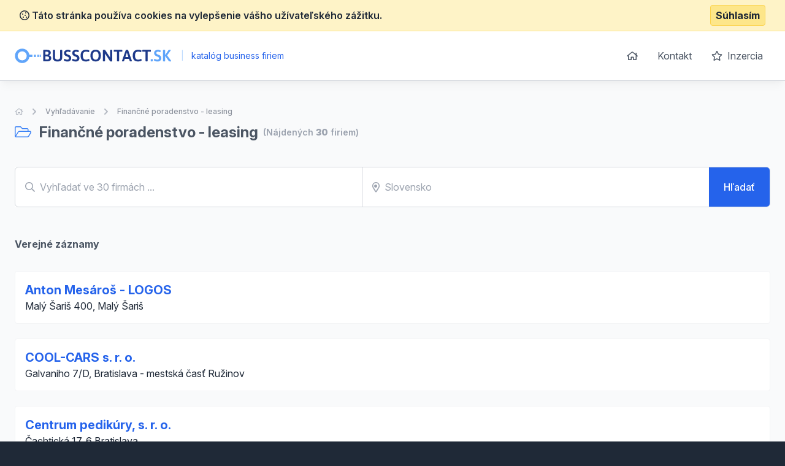

--- FILE ---
content_type: text/html; charset=UTF-8
request_url: https://www.busscontact.sk/financne-poradenstvo-leasing
body_size: 7235
content:
<!doctype html>
<html lang="sk">
<head>
    <meta charset="UTF-8">
    <meta name="viewport"
          content="width=device-width, user-scalable=no, initial-scale=1.0, maximum-scale=0.85, minimum-scale=0.85">
    <meta http-equiv="X-UA-Compatible" content="ie=edge">

    <link href="/css/app.css?id=8900ecb92d058e36eb14" rel="stylesheet">
    <link href="/css/icons.css?id=3f08f7c7f48793ad7a67" rel="stylesheet">
    <link rel="stylesheet" href="https://rsms.me/inter/inter.css">

    <meta name="robots" content="index,follow" />

        <!-- Google Analytics -->
    <script async src="https://www.googletagmanager.com/gtag/js?id=UA-25308395-2"></script>
    <script>
        window.dataLayer = window.dataLayer || [];

        function gtag() {
            dataLayer.push(arguments);
        }

        gtag('js', new Date());

        gtag('config', 'UA-25308395-2');
    </script>

    <!-- End Google Analytics -->

    <meta name="site_name" content="BussContact.sk" /><meta property="og:site_name" content="BussContact.sk" />
    <meta name="url" content="https://www.busscontact.sk/financne-poradenstvo-leasing" /><meta property="og:url" content="https://www.busscontact.sk/financne-poradenstvo-leasing" />
    <meta name="locale" content="sk" /><meta property="og:locale" content="sk" />

    <title>Finančné poradenstvo - leasing &bull; BussContact.sk</title><meta name="title" content="Finančné poradenstvo - leasing &bull; BussContact.sk" /><meta property="og:title" content="Finančné poradenstvo - leasing &bull; BussContact.sk" /><meta name="twitter:title" content="Finančné poradenstvo - leasing &bull; BussContact.sk" />
    <meta name="description" content="Katalóg firiem a živnostníkov z kategórie Finančné poradenstvo - leasing" /><meta property="og:description" content="Katalóg firiem a živnostníkov z kategórie Finančné poradenstvo - leasing" /><meta name="twitter:description" content="Katalóg firiem a živnostníkov z kategórie Finančné poradenstvo - leasing" />
</head>
<body class="antialiased text-gray-800 bg-gray-800">
<div class="js-cookie-consent cookie-consent bg-yellow-100 border-b border-yellow-200 p-2">
    <div class="container flex mx-auto justify-between items-center">
        <span class="cookie-consent__message font-semibold">
            <i class="far fa-cookie"></i>
            Táto stránka používa cookies na vylepšenie vášho užívateľského zážitku.
        </span>

        <button class="js-cookie-consent-agree cookie-consent__agree font-bold bg-yellow-200 border border-yellow-300 rounded px-2 py-1 hover:bg-black hover:border-gray-600 hover:text-yellow-50">
            Súhlasím
        </button>
    </div>
</div>

    <script>

        window.laravelCookieConsent = (function () {

            const COOKIE_VALUE = 1;
            const COOKIE_DOMAIN = 'www.busscontact.sk';

            function consentWithCookies() {
                setCookie('laravel_cookie_consent', COOKIE_VALUE, 7300);
                hideCookieDialog();
            }

            function cookieExists(name) {
                return (document.cookie.split('; ').indexOf(name + '=' + COOKIE_VALUE) !== -1);
            }

            function hideCookieDialog() {
                const dialogs = document.getElementsByClassName('js-cookie-consent');

                for (let i = 0; i < dialogs.length; ++i) {
                    dialogs[i].style.display = 'none';
                }
            }

            function setCookie(name, value, expirationInDays) {
                const date = new Date();
                date.setTime(date.getTime() + (expirationInDays * 24 * 60 * 60 * 1000));
                document.cookie = name + '=' + value
                    + ';expires=' + date.toUTCString()
                    + ';domain=' + COOKIE_DOMAIN
                    + ';path=/'
                    + ';samesite=lax';
            }

            if (cookieExists('laravel_cookie_consent')) {
                hideCookieDialog();
            }

            const buttons = document.getElementsByClassName('js-cookie-consent-agree');

            for (let i = 0; i < buttons.length; ++i) {
                buttons[i].addEventListener('click', consentWithCookies);
            }

            return {
                consentWithCookies: consentWithCookies,
                hideCookieDialog: hideCookieDialog
            };
        })();
    </script>

<div id="app">
    <div class="bg-gray-50">
                <header class="border-b border-gray-300 bg-white shadow-lg-l">
    <div class="container mx-auto">
        <div class="flex md:py-4 py-8 md:justify-between justify-center">
            <div class="flex items-center">
                <a href="/">
                    <img class="h-6" src="https://www.busscontact.sk/images/logo_busscontact_sk.svg" alt="BussContact.sk">
                </a>
                <div class="ml-2 text-blue-600 text-sm">
                    <span class="inline-block mx-2 text-blue-200">|</span>
                    katalóg business firiem
                </div>
            </div>
            <ul class="space-x-1 text-base hidden md:block">
                <li class="inline-block"><a
                            class="transition duration-100 ease-in-out inline-block p-3 rounded-md hover:bg-blue-600 hover:text-white trans text-gray-600 flex items-center"
                            href="https://www.busscontact.sk"><i class="far fa-home"></i></a></li>
                <li class="inline-block"><a
                            class="transition duration-100 ease-in-out inline-block p-3 rounded-md hover:bg-blue-600 hover:text-white trans text-gray-600"
                            href="https://www.busscontact.sk/kontakt">Kontakt</a></li>
                <li class="inline-block"><a
                            class="transition duration-100 ease-in-out inline-block p-3 rounded-md hover:bg-blue-600 hover:text-white trans text-gray-600"
                            href="https://www.busscontact.sk/inzercia"><i class="far fa-star mr-1"></i> Inzercia</a>
                </li>
            </ul>
        </div>
    </div>
</header>

            <section class="my-10">
        <div class="container mx-auto">
            <nav class="flex opacity-75 hidden md:block  mb-2 whitespace-no-wrap" aria-label="Breadcrumb">
                <ol class="flex items-center space-x-2">
                    <li>
                        <div class="flex items-center">
                            <a href="https://www.busscontact.sk" class="text-gray-400 text-xs hover:text-gray-500">
                                <i class="far fa-home"></i>
                                <span class="sr-only">Úvodná stránka</span>
                            </a>
                        </div>
                    </li>
                    <li>
                        <!-- Heroicon name: chevron-right -->
                        <div class="flex items-center">
                            <svg class="flex-shrink-0 h-5 w-5 text-gray-400" xmlns="http://www.w3.org/2000/svg" viewBox="0 0 20 20" fill="currentColor" aria-hidden="true">
                                <path fill-rule="evenodd" d="M7.293 14.707a1 1 0 010-1.414L10.586 10 7.293 6.707a1 1 0 011.414-1.414l4 4a1 1 0 010 1.414l-4 4a1 1 0 01-1.414 0z" clip-rule="evenodd"/>
                            </svg>
                            <a href="https://www.busscontact.sk/vyhledavani" class="ml-2 text-xs font-medium text-gray-500 hover:text-gray-700">Vyhľadávanie</a>
                        </div>
                    </li>
                                                                <li>
                            <div class="flex items-center">
                                <!-- Heroicon name: chevron-right -->
                                <svg class="flex-shrink-0 h-5 w-5 text-gray-400" xmlns="http://www.w3.org/2000/svg" viewBox="0 0 20 20" fill="currentColor" aria-hidden="true">
                                    <path fill-rule="evenodd" d="M7.293 14.707a1 1 0 010-1.414L10.586 10 7.293 6.707a1 1 0 011.414-1.414l4 4a1 1 0 010 1.414l-4 4a1 1 0 01-1.414 0z" clip-rule="evenodd"/>
                                </svg>
                                <a href="https://www.busscontact.sk/financne-poradenstvo-leasing" class="ml-2 text-xs font-medium text-gray-500 hover:text-gray-700">Finančné poradenstvo - leasing</a>
                            </div>
                        </li>
                    
                    
                                    </ol>
            </nav>
            <h1 class="font-bold text-2xl items-center flex">
                                    <span class="text-gray-600">
                        <i class="fal text-blue-500 mr-2 fa-folder-open"></i>
                        Finančné poradenstvo - leasing
                    </span>
                
                <span class="text-gray-400 text-sm font-semibold ml-2">
                    (Nájdených <strong>30</strong> firiem)                </span>
            </h1>


            <div class="my-10">
                <searchbar url="https://www.busscontact.sk/vyhledavani" q="" :regions="[{&quot;title&quot;:&quot;Slovensko&quot;,&quot;slug&quot;:null,&quot;id&quot;:null,&quot;type&quot;:&quot;region&quot;},{&quot;title&quot;:&quot;Banskobystrick\u00fd kraj&quot;,&quot;type&quot;:&quot;region&quot;,&quot;id&quot;:27,&quot;slug&quot;:&quot;banskobystricky-kraj&quot;},{&quot;title&quot;:&quot;Bratislavsk\u00fd kraj&quot;,&quot;type&quot;:&quot;region&quot;,&quot;id&quot;:28,&quot;slug&quot;:&quot;bratislavsky-kraj&quot;},{&quot;title&quot;:&quot;Ko\u0161ick\u00fd kraj&quot;,&quot;type&quot;:&quot;region&quot;,&quot;id&quot;:29,&quot;slug&quot;:&quot;kosicky-kraj&quot;},{&quot;title&quot;:&quot;Nitriansky kraj&quot;,&quot;type&quot;:&quot;region&quot;,&quot;id&quot;:30,&quot;slug&quot;:&quot;nitriansky-kraj&quot;},{&quot;title&quot;:&quot;Pre\u0161ovsk\u00fd kraj&quot;,&quot;type&quot;:&quot;region&quot;,&quot;id&quot;:31,&quot;slug&quot;:&quot;presovsky-kraj&quot;},{&quot;title&quot;:&quot;Tren\u010diansky kraj&quot;,&quot;type&quot;:&quot;region&quot;,&quot;id&quot;:32,&quot;slug&quot;:&quot;trenciansky-kraj&quot;},{&quot;title&quot;:&quot;Trnavsk\u00fd kraj&quot;,&quot;type&quot;:&quot;region&quot;,&quot;id&quot;:33,&quot;slug&quot;:&quot;trnavsky-kraj&quot;},{&quot;title&quot;:&quot;\u017dilinsk\u00fd kraj&quot;,&quot;type&quot;:&quot;region&quot;,&quot;id&quot;:34,&quot;slug&quot;:&quot;zilinsky-kraj&quot;},{&quot;title&quot;:&quot;B\u00e1novce nad Bebravou&quot;,&quot;type&quot;:&quot;district&quot;,&quot;id&quot;:248,&quot;slug&quot;:&quot;banovce-nad-bebravou&quot;},{&quot;title&quot;:&quot;Bansk\u00e1 Bystrica&quot;,&quot;type&quot;:&quot;district&quot;,&quot;id&quot;:204,&quot;slug&quot;:&quot;banska-bystrica&quot;},{&quot;title&quot;:&quot;Bansk\u00e1 \u0160tiavnica&quot;,&quot;type&quot;:&quot;district&quot;,&quot;id&quot;:205,&quot;slug&quot;:&quot;banska-stiavnica&quot;},{&quot;title&quot;:&quot;Bardejov&quot;,&quot;type&quot;:&quot;district&quot;,&quot;id&quot;:235,&quot;slug&quot;:&quot;bardejov&quot;},{&quot;title&quot;:&quot;Bratislava&quot;,&quot;type&quot;:&quot;district&quot;,&quot;id&quot;:217,&quot;slug&quot;:&quot;bratislava&quot;},{&quot;title&quot;:&quot;Brezno&quot;,&quot;type&quot;:&quot;district&quot;,&quot;id&quot;:206,&quot;slug&quot;:&quot;brezno&quot;},{&quot;title&quot;:&quot;Byt\u010da&quot;,&quot;type&quot;:&quot;district&quot;,&quot;id&quot;:265,&quot;slug&quot;:&quot;bytca&quot;},{&quot;title&quot;:&quot;\u010cadca&quot;,&quot;type&quot;:&quot;district&quot;,&quot;id&quot;:266,&quot;slug&quot;:&quot;cadca&quot;},{&quot;title&quot;:&quot;Detva&quot;,&quot;type&quot;:&quot;district&quot;,&quot;id&quot;:207,&quot;slug&quot;:&quot;detva&quot;},{&quot;title&quot;:&quot;Doln\u00fd Kub\u00edn&quot;,&quot;type&quot;:&quot;district&quot;,&quot;id&quot;:267,&quot;slug&quot;:&quot;dolny-kubin&quot;},{&quot;title&quot;:&quot;Dunajsk\u00e1 Streda&quot;,&quot;type&quot;:&quot;district&quot;,&quot;id&quot;:257,&quot;slug&quot;:&quot;dunajska-streda&quot;},{&quot;title&quot;:&quot;Galanta&quot;,&quot;type&quot;:&quot;district&quot;,&quot;id&quot;:258,&quot;slug&quot;:&quot;galanta&quot;},{&quot;title&quot;:&quot;Gelnica&quot;,&quot;type&quot;:&quot;district&quot;,&quot;id&quot;:221,&quot;slug&quot;:&quot;gelnica&quot;},{&quot;title&quot;:&quot;Hlohovec&quot;,&quot;type&quot;:&quot;district&quot;,&quot;id&quot;:259,&quot;slug&quot;:&quot;hlohovec&quot;},{&quot;title&quot;:&quot;Humenn\u00e9&quot;,&quot;type&quot;:&quot;district&quot;,&quot;id&quot;:236,&quot;slug&quot;:&quot;humenne&quot;},{&quot;title&quot;:&quot;Ilava&quot;,&quot;type&quot;:&quot;district&quot;,&quot;id&quot;:249,&quot;slug&quot;:&quot;ilava&quot;},{&quot;title&quot;:&quot;Ke\u017emarok&quot;,&quot;type&quot;:&quot;district&quot;,&quot;id&quot;:237,&quot;slug&quot;:&quot;kezmarok&quot;},{&quot;title&quot;:&quot;Kom\u00e1rno&quot;,&quot;type&quot;:&quot;district&quot;,&quot;id&quot;:228,&quot;slug&quot;:&quot;komarno&quot;},{&quot;title&quot;:&quot;Kom\u00e1rno&quot;,&quot;type&quot;:&quot;district&quot;,&quot;id&quot;:260,&quot;slug&quot;:&quot;komarno-ii&quot;},{&quot;title&quot;:&quot;Ko\u0161ice&quot;,&quot;type&quot;:&quot;district&quot;,&quot;id&quot;:222,&quot;slug&quot;:&quot;kosice&quot;},{&quot;title&quot;:&quot;Krupina&quot;,&quot;type&quot;:&quot;district&quot;,&quot;id&quot;:208,&quot;slug&quot;:&quot;krupina&quot;},{&quot;title&quot;:&quot;Kysuck\u00e9 Nov\u00e9 Mesto&quot;,&quot;type&quot;:&quot;district&quot;,&quot;id&quot;:268,&quot;slug&quot;:&quot;kysucke-nove-mesto&quot;},{&quot;title&quot;:&quot;Levice&quot;,&quot;type&quot;:&quot;district&quot;,&quot;id&quot;:229,&quot;slug&quot;:&quot;levice&quot;},{&quot;title&quot;:&quot;Levo\u010da&quot;,&quot;type&quot;:&quot;district&quot;,&quot;id&quot;:238,&quot;slug&quot;:&quot;levoca&quot;},{&quot;title&quot;:&quot;Liptovsk\u00fd Mikul\u00e1\u0161&quot;,&quot;type&quot;:&quot;district&quot;,&quot;id&quot;:269,&quot;slug&quot;:&quot;liptovsky-mikulas&quot;},{&quot;title&quot;:&quot;Lu\u010denec&quot;,&quot;type&quot;:&quot;district&quot;,&quot;id&quot;:209,&quot;slug&quot;:&quot;lucenec&quot;},{&quot;title&quot;:&quot;Malacky&quot;,&quot;type&quot;:&quot;district&quot;,&quot;id&quot;:218,&quot;slug&quot;:&quot;malacky&quot;},{&quot;title&quot;:&quot;Martin&quot;,&quot;type&quot;:&quot;district&quot;,&quot;id&quot;:270,&quot;slug&quot;:&quot;martin&quot;},{&quot;title&quot;:&quot;Medzilaborce&quot;,&quot;type&quot;:&quot;district&quot;,&quot;id&quot;:239,&quot;slug&quot;:&quot;medzilaborce&quot;},{&quot;title&quot;:&quot;Michalovce&quot;,&quot;type&quot;:&quot;district&quot;,&quot;id&quot;:223,&quot;slug&quot;:&quot;michalovce&quot;},{&quot;title&quot;:&quot;Myjava&quot;,&quot;type&quot;:&quot;district&quot;,&quot;id&quot;:250,&quot;slug&quot;:&quot;myjava&quot;},{&quot;title&quot;:&quot;N\u00e1mestovo&quot;,&quot;type&quot;:&quot;district&quot;,&quot;id&quot;:271,&quot;slug&quot;:&quot;namestovo&quot;},{&quot;title&quot;:&quot;Nitra&quot;,&quot;type&quot;:&quot;district&quot;,&quot;id&quot;:230,&quot;slug&quot;:&quot;nitra&quot;},{&quot;title&quot;:&quot;Nov\u00e9 Mesto n.V\u00e1hom&quot;,&quot;type&quot;:&quot;district&quot;,&quot;id&quot;:251,&quot;slug&quot;:&quot;nove-mesto-n-vahom&quot;},{&quot;title&quot;:&quot;Nov\u00e9 Z\u00e1mky&quot;,&quot;type&quot;:&quot;district&quot;,&quot;id&quot;:231,&quot;slug&quot;:&quot;nove-zamky&quot;},{&quot;title&quot;:&quot;Partiz\u00e1nske&quot;,&quot;type&quot;:&quot;district&quot;,&quot;id&quot;:252,&quot;slug&quot;:&quot;partizanske&quot;},{&quot;title&quot;:&quot;Pezinok&quot;,&quot;type&quot;:&quot;district&quot;,&quot;id&quot;:219,&quot;slug&quot;:&quot;pezinok&quot;},{&quot;title&quot;:&quot;Pie\u0161\u0165any&quot;,&quot;type&quot;:&quot;district&quot;,&quot;id&quot;:261,&quot;slug&quot;:&quot;piestany&quot;},{&quot;title&quot;:&quot;Polt\u00e1r&quot;,&quot;type&quot;:&quot;district&quot;,&quot;id&quot;:210,&quot;slug&quot;:&quot;poltar&quot;},{&quot;title&quot;:&quot;Poprad&quot;,&quot;type&quot;:&quot;district&quot;,&quot;id&quot;:240,&quot;slug&quot;:&quot;poprad&quot;},{&quot;title&quot;:&quot;Pova\u017esk\u00e1 Bystrica&quot;,&quot;type&quot;:&quot;district&quot;,&quot;id&quot;:253,&quot;slug&quot;:&quot;povazska-bystrica&quot;},{&quot;title&quot;:&quot;Pre\u0161ov&quot;,&quot;type&quot;:&quot;district&quot;,&quot;id&quot;:241,&quot;slug&quot;:&quot;presov&quot;},{&quot;title&quot;:&quot;Prievidza&quot;,&quot;type&quot;:&quot;district&quot;,&quot;id&quot;:254,&quot;slug&quot;:&quot;prievidza&quot;},{&quot;title&quot;:&quot;P\u00fachov&quot;,&quot;type&quot;:&quot;district&quot;,&quot;id&quot;:255,&quot;slug&quot;:&quot;puchov&quot;},{&quot;title&quot;:&quot;Rev\u00faca&quot;,&quot;type&quot;:&quot;district&quot;,&quot;id&quot;:211,&quot;slug&quot;:&quot;revuca&quot;},{&quot;title&quot;:&quot;Rimavsk\u00e1 Sobota&quot;,&quot;type&quot;:&quot;district&quot;,&quot;id&quot;:212,&quot;slug&quot;:&quot;rimavska-sobota&quot;},{&quot;title&quot;:&quot;Ro\u017e\u0148ava&quot;,&quot;type&quot;:&quot;district&quot;,&quot;id&quot;:224,&quot;slug&quot;:&quot;roznava&quot;},{&quot;title&quot;:&quot;Ru\u017eomberok&quot;,&quot;type&quot;:&quot;district&quot;,&quot;id&quot;:272,&quot;slug&quot;:&quot;ruzomberok&quot;},{&quot;title&quot;:&quot;Sabinov&quot;,&quot;type&quot;:&quot;district&quot;,&quot;id&quot;:242,&quot;slug&quot;:&quot;sabinov&quot;},{&quot;title&quot;:&quot;\u0160a\u013ea&quot;,&quot;type&quot;:&quot;district&quot;,&quot;id&quot;:232,&quot;slug&quot;:&quot;sala&quot;},{&quot;title&quot;:&quot;Senec&quot;,&quot;type&quot;:&quot;district&quot;,&quot;id&quot;:220,&quot;slug&quot;:&quot;senec&quot;},{&quot;title&quot;:&quot;Senica&quot;,&quot;type&quot;:&quot;district&quot;,&quot;id&quot;:262,&quot;slug&quot;:&quot;senica&quot;},{&quot;title&quot;:&quot;Skalica&quot;,&quot;type&quot;:&quot;district&quot;,&quot;id&quot;:263,&quot;slug&quot;:&quot;skalica&quot;},{&quot;title&quot;:&quot;Snina&quot;,&quot;type&quot;:&quot;district&quot;,&quot;id&quot;:243,&quot;slug&quot;:&quot;snina&quot;},{&quot;title&quot;:&quot;Sobrance&quot;,&quot;type&quot;:&quot;district&quot;,&quot;id&quot;:225,&quot;slug&quot;:&quot;sobrance&quot;},{&quot;title&quot;:&quot;Spi\u0161sk\u00e1 Nov\u00e1 Ves&quot;,&quot;type&quot;:&quot;district&quot;,&quot;id&quot;:226,&quot;slug&quot;:&quot;spisska-nova-ves&quot;},{&quot;title&quot;:&quot;Star\u00e1 \u013dubov\u0148a&quot;,&quot;type&quot;:&quot;district&quot;,&quot;id&quot;:244,&quot;slug&quot;:&quot;stara-lubovna&quot;},{&quot;title&quot;:&quot;Stropkov&quot;,&quot;type&quot;:&quot;district&quot;,&quot;id&quot;:245,&quot;slug&quot;:&quot;stropkov&quot;},{&quot;title&quot;:&quot;Svidn\u00edk&quot;,&quot;type&quot;:&quot;district&quot;,&quot;id&quot;:246,&quot;slug&quot;:&quot;svidnik&quot;},{&quot;title&quot;:&quot;Topo\u013e\u010dany&quot;,&quot;type&quot;:&quot;district&quot;,&quot;id&quot;:233,&quot;slug&quot;:&quot;topolcany&quot;},{&quot;title&quot;:&quot;Trebi\u0161ov&quot;,&quot;type&quot;:&quot;district&quot;,&quot;id&quot;:227,&quot;slug&quot;:&quot;trebisov&quot;},{&quot;title&quot;:&quot;Tren\u010d\u00edn&quot;,&quot;type&quot;:&quot;district&quot;,&quot;id&quot;:256,&quot;slug&quot;:&quot;trencin&quot;},{&quot;title&quot;:&quot;Trnava&quot;,&quot;type&quot;:&quot;district&quot;,&quot;id&quot;:264,&quot;slug&quot;:&quot;trnava&quot;},{&quot;title&quot;:&quot;Tur\u010dianske Teplice&quot;,&quot;type&quot;:&quot;district&quot;,&quot;id&quot;:273,&quot;slug&quot;:&quot;turcianske-teplice&quot;},{&quot;title&quot;:&quot;Tvrdo\u0161\u00edn&quot;,&quot;type&quot;:&quot;district&quot;,&quot;id&quot;:274,&quot;slug&quot;:&quot;tvrdosin&quot;},{&quot;title&quot;:&quot;Ve\u013ek\u00fd Krt\u00ed\u0161&quot;,&quot;type&quot;:&quot;district&quot;,&quot;id&quot;:213,&quot;slug&quot;:&quot;velky-krtis&quot;},{&quot;title&quot;:&quot;Vranov nad Top\u013eou&quot;,&quot;type&quot;:&quot;district&quot;,&quot;id&quot;:247,&quot;slug&quot;:&quot;vranov-nad-toplou&quot;},{&quot;title&quot;:&quot;\u017darnovica&quot;,&quot;type&quot;:&quot;district&quot;,&quot;id&quot;:215,&quot;slug&quot;:&quot;zarnovica&quot;},{&quot;title&quot;:&quot;\u017diar nad Hronom&quot;,&quot;type&quot;:&quot;district&quot;,&quot;id&quot;:216,&quot;slug&quot;:&quot;ziar-nad-hronom&quot;},{&quot;title&quot;:&quot;\u017dilina&quot;,&quot;type&quot;:&quot;district&quot;,&quot;id&quot;:275,&quot;slug&quot;:&quot;zilina&quot;},{&quot;title&quot;:&quot;Zlat\u00e9 Moravce&quot;,&quot;type&quot;:&quot;district&quot;,&quot;id&quot;:234,&quot;slug&quot;:&quot;zlate-moravce&quot;},{&quot;title&quot;:&quot;Zvolen&quot;,&quot;type&quot;:&quot;district&quot;,&quot;id&quot;:214,&quot;slug&quot;:&quot;zvolen&quot;}]" locId="" loc="" :filters='{"category":2084}' firms_count="30"></searchbar>
                            </div>

            <div class="space-y-6 mt-12 pb-10">
                                    
                                                                        <h2 class="font-bold text-gray-600 flex items-center justify-start pb-2">
                                Verejné záznamy                            </h2>
                                                <div class="flex p-4 rounded border bg-white border-gray-100">
    <div class="flex-1 flex flex-col h-full">
        <h2 class="cursor-pointer text-blue-600 font-bold text-xl hover:underline">
            <a href="https://www.busscontact.sk/detail/1425499-anton-mesaros-logos">Anton Mesároš - LOGOS</a>
        </h2>
        <p>
                            Malý Šariš 400, Malý Šariš 
                    </p>
    </div>
</div>
                                                                    <div class="flex p-4 rounded border bg-white border-gray-100">
    <div class="flex-1 flex flex-col h-full">
        <h2 class="cursor-pointer text-blue-600 font-bold text-xl hover:underline">
            <a href="https://www.busscontact.sk/detail/1692575-cool-cars-s-r-o">COOL-CARS s. r. o.</a>
        </h2>
        <p>
                            Galvaniho 7/D, Bratislava - mestská časť Ružinov 
                    </p>
    </div>
</div>
                                                                    <div class="flex p-4 rounded border bg-white border-gray-100">
    <div class="flex-1 flex flex-col h-full">
        <h2 class="cursor-pointer text-blue-600 font-bold text-xl hover:underline">
            <a href="https://www.busscontact.sk/detail/1251339-centrum-pedikury-s-r-o">Centrum pedikúry, s. r. o.</a>
        </h2>
        <p>
                            Čachtická 17, 6 Bratislava 
                    </p>
    </div>
</div>
                                                                    <div class="flex p-4 rounded border bg-white border-gray-100">
    <div class="flex-1 flex flex-col h-full">
        <h2 class="cursor-pointer text-blue-600 font-bold text-xl hover:underline">
            <a href="https://www.busscontact.sk/detail/1408540-drupa-sro">DRUPA s.r.o.</a>
        </h2>
        <p>
                            Rovná ulica 1747/4, Trnava 
                    </p>
    </div>
</div>
                                                                    <div class="flex p-4 rounded border bg-white border-gray-100">
    <div class="flex-1 flex flex-col h-full">
        <h2 class="cursor-pointer text-blue-600 font-bold text-xl hover:underline">
            <a href="https://www.busscontact.sk/detail/608952-fininvent-sro">FinInvent, s.r.o.</a>
        </h2>
        <p>
                            Jarková 27, 080 01 Prešov, Prešov 
                    </p>
    </div>
</div>
                                                                    <div class="flex p-4 rounded border bg-white border-gray-100">
    <div class="flex-1 flex flex-col h-full">
        <h2 class="cursor-pointer text-blue-600 font-bold text-xl hover:underline">
            <a href="https://www.busscontact.sk/detail/1384091-impuls-leasing-slovakia-sro">IMPULS - LEASING Slovakia s.r.o.</a>
        </h2>
        <p>
                            Mostová 2, Bratislava 
                    </p>
    </div>
</div>
                                                                    <div class="flex p-4 rounded border bg-white border-gray-100">
    <div class="flex-1 flex flex-col h-full">
        <h2 class="cursor-pointer text-blue-600 font-bold text-xl hover:underline">
            <a href="https://www.busscontact.sk/detail/1378881-infinance-credit-sro">INFINANCE CREDIT, s.r.o.</a>
        </h2>
        <p>
                            Jilemnického 2, Trenčín 
                    </p>
    </div>
</div>
                                                                    <div class="flex p-4 rounded border bg-white border-gray-100">
    <div class="flex-1 flex flex-col h-full">
        <h2 class="cursor-pointer text-blue-600 font-bold text-xl hover:underline">
            <a href="https://www.busscontact.sk/detail/1387281-insia-mk-sro">INSIA MK s.r.o.</a>
        </h2>
        <p>
                            Vojnatina 104, Vojnatina 
                    </p>
    </div>
</div>
                                                                    <div class="flex p-4 rounded border bg-white border-gray-100">
    <div class="flex-1 flex flex-col h-full">
        <h2 class="cursor-pointer text-blue-600 font-bold text-xl hover:underline">
            <a href="https://www.busscontact.sk/detail/612854-ing-ales-bukovsky">Ing. Aleš Bukovský</a>
        </h2>
        <p>
                            Lažánky 214,, Lažánky 
                    </p>
    </div>
</div>
                                                                    <div class="flex p-4 rounded border bg-white border-gray-100">
    <div class="flex-1 flex flex-col h-full">
        <h2 class="cursor-pointer text-blue-600 font-bold text-xl hover:underline">
            <a href="https://www.busscontact.sk/detail/979870-ing-marian-chamula-realityfin">Ing. Marian Chamula - REALITYFIN</a>
        </h2>
        <p>
                            Dolná 32, Banská Bystrica 
                    </p>
    </div>
</div>
                                                                    <div class="flex p-4 rounded border bg-white border-gray-100">
    <div class="flex-1 flex flex-col h-full">
        <h2 class="cursor-pointer text-blue-600 font-bold text-xl hover:underline">
            <a href="https://www.busscontact.sk/detail/158790-ing-miroslav-pobijak-zaleasing">Ing. Miroslav Pobiják - ZALeasing</a>
        </h2>
        <p>
                            Sládkovičova 6, 010 01 Žilina, Gbeľany 126 
                    </p>
    </div>
</div>
                                                                    <div class="flex p-4 rounded border bg-white border-gray-100">
    <div class="flex-1 flex flex-col h-full">
        <h2 class="cursor-pointer text-blue-600 font-bold text-xl hover:underline">
            <a href="https://www.busscontact.sk/detail/1288625-insia-delman-sro">Insia Delman s.r.o.</a>
        </h2>
        <p>
                            Veľká Okružná 38, Žilina 
                    </p>
    </div>
</div>
                                                                    <div class="flex p-4 rounded border bg-white border-gray-100">
    <div class="flex-1 flex flex-col h-full">
        <h2 class="cursor-pointer text-blue-600 font-bold text-xl hover:underline">
            <a href="https://www.busscontact.sk/detail/1322225-jana-vartikova">Jana Vartíková</a>
        </h2>
        <p>
                            Pribišova 19, Bratislava 
                    </p>
    </div>
</div>
                                                                    <div class="flex p-4 rounded border bg-white border-gray-100">
    <div class="flex-1 flex flex-col h-full">
        <h2 class="cursor-pointer text-blue-600 font-bold text-xl hover:underline">
            <a href="https://www.busscontact.sk/detail/1378169-jaroslav-kosa">Jaroslav Kóša</a>
        </h2>
        <p>
                            Pažitná 1014/23, Sereď 
                    </p>
    </div>
</div>
                                                                    <div class="flex p-4 rounded border bg-white border-gray-100">
    <div class="flex-1 flex flex-col h-full">
        <h2 class="cursor-pointer text-blue-600 font-bold text-xl hover:underline">
            <a href="https://www.busscontact.sk/detail/1593018-joyfun-sro">Joy&amp;Fun, s.r.o.</a>
        </h2>
        <p>
                            20, Soblahov 
                    </p>
    </div>
</div>
                                                                    <div class="flex p-4 rounded border bg-white border-gray-100">
    <div class="flex-1 flex flex-col h-full">
        <h2 class="cursor-pointer text-blue-600 font-bold text-xl hover:underline">
            <a href="https://www.busscontact.sk/detail/1381223-lvc-sro-presov">LVC, s.r.o., Prešov</a>
        </h2>
        <p>
                            Dúbravská 57, Prešov 
                    </p>
    </div>
</div>
                                                                    <div class="flex p-4 rounded border bg-white border-gray-100">
    <div class="flex-1 flex flex-col h-full">
        <h2 class="cursor-pointer text-blue-600 font-bold text-xl hover:underline">
            <a href="https://www.busscontact.sk/detail/166977-leasing-slovenskej-sporitelne-as">Leasing Slovenskej sporiteľne, a.s.</a>
        </h2>
        <p>
                            Tomášikova 48, 832 69  Bratislava, Bratislava 
                    </p>
    </div>
</div>
                                                                    <div class="flex p-4 rounded border bg-white border-gray-100">
    <div class="flex-1 flex flex-col h-full">
        <h2 class="cursor-pointer text-blue-600 font-bold text-xl hover:underline">
            <a href="https://www.busscontact.sk/detail/1319479-ok-group-as">OK GROUP a.s.</a>
        </h2>
        <p>
                            Mánesova 3014/16, Brno 
                    </p>
    </div>
</div>
                                                                    <div class="flex p-4 rounded border bg-white border-gray-100">
    <div class="flex-1 flex flex-col h-full">
        <h2 class="cursor-pointer text-blue-600 font-bold text-xl hover:underline">
            <a href="https://www.busscontact.sk/detail/1304424-oberbank-leasing-sro">Oberbank Leasing s.r.o.</a>
        </h2>
        <p>
                            Galvániho 7/B, Bratislava 
                    </p>
    </div>
</div>
                                                                    <div class="flex p-4 rounded border bg-white border-gray-100">
    <div class="flex-1 flex flex-col h-full">
        <h2 class="cursor-pointer text-blue-600 font-bold text-xl hover:underline">
            <a href="https://www.busscontact.sk/detail/1389785-pp-rent-cars-sro">PP Rent Cars, s.r.o.</a>
        </h2>
        <p>
                            Záhradnícka 46, Bratislava 
                    </p>
    </div>
</div>
                    
                    <nav role="navigation" aria-label="Pagination Navigation" class="flex items-center justify-between pt-5">
        <div class="flex justify-between flex-1 sm:hidden">
                            <span class="relative inline-flex items-center px-4 py-2 text-sm font-medium text-gray-500 bg-white border border-gray-150 cursor-default leading-5 rounded-md">
                    pagination.previous
                </span>
            
                            <a href="https://www.busscontact.sk/financne-poradenstvo-leasing?page=2" class="relative inline-flex items-center px-4 py-2 ml-3 text-sm font-medium text-gray-700 bg-white border border-gray-150 leading-5 rounded-md hover:text-gray-500 focus:outline-none focus:shadow-outline-blue focus:border-blue-300 active:bg-gray-100 active:text-gray-700 transition ease-in-out duration-150">
                    pagination.next
                </a>
                    </div>

        <div class="hidden sm:flex-1 sm:flex sm:items-center sm:justify-center">

            <div>
                <span class="relative z-0 inline-flex">
                    
                                            <span aria-disabled="true" aria-label="pagination.previous">
                            <span class="relative inline-flex items-center px-2 py-2 text-sm font-medium text-gray-500 bg-white border border-gray-150 cursor-default rounded-l-md leading-5" aria-hidden="true">
                                <svg class="w-5 h-5" fill="currentColor" viewBox="0 0 20 20">
                                    <path fill-rule="evenodd" d="M12.707 5.293a1 1 0 010 1.414L9.414 10l3.293 3.293a1 1 0 01-1.414 1.414l-4-4a1 1 0 010-1.414l4-4a1 1 0 011.414 0z" clip-rule="evenodd" />
                                </svg>
                            </span>
                        </span>
                    
                    
                                            
                        
                        
                                                                                                                        <span aria-current="page">
                                        <span class="relative inline-flex items-center px-4 py-2 -ml-px text-sm font-medium text-gray-500 bg-white border border-gray-150 cursor-default leading-5">1</span>
                                    </span>
                                                                                                                                <a href="https://www.busscontact.sk/financne-poradenstvo-leasing?page=2" class="relative inline-flex items-center px-4 py-2 -ml-px text-sm font-medium text-gray-700 bg-white border border-gray-150 leading-5 hover:text-gray-500 focus:z-10 focus:outline-none focus:border-blue-300 focus:shadow-outline-blue active:bg-gray-100 active:text-gray-700 transition ease-in-out duration-150" aria-label="Go to page 2">
                                        2
                                    </a>
                                                                                                        
                    
                                            <a href="https://www.busscontact.sk/financne-poradenstvo-leasing?page=2" rel="next" class="relative inline-flex items-center px-2 py-2 -ml-px text-sm font-medium text-gray-500 bg-white border border-gray-150 rounded-r-md leading-5 hover:text-gray-400 focus:z-10 focus:outline-none focus:border-blue-300 focus:shadow-outline-blue active:bg-gray-100 active:text-gray-500 transition ease-in-out duration-150" aria-label="pagination.next">
                            <svg class="w-5 h-5" fill="currentColor" viewBox="0 0 20 20">
                                <path fill-rule="evenodd" d="M7.293 14.707a1 1 0 010-1.414L10.586 10 7.293 6.707a1 1 0 011.414-1.414l4 4a1 1 0 010 1.414l-4 4a1 1 0 01-1.414 0z" clip-rule="evenodd" />
                            </svg>
                        </a>
                                    </span>
            </div>
        </div>
    </nav>

                            </div>
        </div>
    </section>
    </div>
    <footer class="bg-gray-800" aria-labelledby="footerHeading">
    <h2 id="footerHeading" class="sr-only">Footer</h2>
    <div class="max-w-7xl mx-auto lg:py-12 md:py-6 py-2 px-4 sm:px-6 lg:px-8">
        <div class="xl:grid xl:grid-cols-3 xl:gap-8">
            <div class="mt-12 md:mt-0">
                <h3 class="text-sm font-semibold text-gray-400 tracking-wider uppercase">
                    Odkazy
                </h3>
                <ul class="mt-4 space-y-4">
                    <li>
                        <a href="https://www.busscontact.sk" class="text-base text-gray-300 hover:text-white">
                            Úvodná stránka
                        </a>
                    </li>

                    <li>
                        <a href="https://www.busscontact.sk/obchodne-podmienky" class="text-base text-gray-300 hover:text-white">
                            Obchodné podmienky
                        </a>
                    </li>

                    <li>
                        <a href="https://www.busscontact.sk/inzercia" class="text-base text-gray-300 hover:text-white">
                            Inzercia
                        </a>
                    </li>

                    <li>
                        <a href="https://www.busscontact.sk/kontakt" class="text-base text-gray-300 hover:text-white">
                            Kontakty
                        </a>
                    </li>

                                            <li>
                            <a href="https://www.busscontact.sk/a" class="text-base text-gray-300 hover:text-white">
                                Register kategórii
                            </a>
                        </li>

                        <li>
                            <a href="https://www.busscontact.sk/a/produkty" class="text-base text-gray-300 hover:text-white">
                                Register produktov
                            </a>
                        </li>
                                    </ul>
            </div>

            <div class="mt-12 md:mt-0">
                <h3 class="text-sm font-semibold text-gray-400 tracking-wider uppercase">
                    Kontakt
                </h3>

                <p class="mt-4 text-gray-300">
                    <strong>B2M.CZ s.r.o.</strong> <br>
                    Šafránkova 1243/3<br>
                    155 00 Praha 5<br><br>
                    IČO: 27455971<br>
                    DIČ: CZ27455971<br><br>
                    +421 322 633 101, info@b2m.cz
                </p>

            </div>
            <div class="mt-8 xl:mt-0">
                <h3 class="text-sm font-semibold text-gray-400 tracking-wider uppercase">
                    Chcete sa pridať do nášho katalógu?
                </h3>
                <p class="mt-4 text-base text-gray-300">
                    Nechajte nám na vás kontakt a my sa vám ozveme s informáciami, ako sa zaregistrovať do siete katalógov B2M.CZ.
                </p>
                <form action="https://www.busscontact.sk/lead-form" method="POST" class="mt-4 sm:flex sm:max-w-md">
                    <input type="hidden" name="_token" value="aFQIlgBiGQcdnXzPiKAO1cKZW8yWbzqZVhAPioSM">                    <input type="hidden" name="form"
                           value="App\Http\LeadForms\FooterLeadForm">
                    <div>
    <label for="phone_number" class="sr-only">
        Telefón

                    <span class="ml-1 text-red-600 inline-block text-sm">*</span>
            </label>
    <input type="text"
                      name="phone_number"
           id="phone_number"
                      class="block w-full shadow-sm py-3 px-4 placeholder-gray-500 focus:ring-blue-500 rounded-md focus:border-blue-500 border-gray-300 cursor-text "
           value=""
           placeholder="Zadajte váš telefón *">

    </div>                    <div class="mt-3 rounded-md sm:mt-0 sm:ml-3 sm:flex-shrink-0">
                        <button
                                v-captcha-button
                                type="submit"
                                class="w-full bg-indigo-500 border border-transparent rounded-md py-3 px-4 flex items-center justify-center text-base font-medium text-white hover:bg-indigo-600 focus:outline-none focus:ring-2 focus:ring-offset-2 focus:ring-offset-gray-800 focus:ring-indigo-500">
                            Ozvite sa mi
                        </button>
                    </div>
                </form>
            </div>
        </div>
        <div class="mt-8 border-t border-gray-700 pt-8 md:flex md:items-center md:justify-between">
            <div class="mt-8 text-base text-gray-400 md:mt-0 md:order-1 text-left">
                © 2001–2026
                B2M.CZ s.r.o. rada <a href="https://www.b2m.cz/pomahame" class="underline hover:no-underline" target="_blank">poskytuje pomoc</a> potrebným ♥️.  Všetky práva vyhradené.
                <div class="text-sm mt-2">
                    Táto stránka v rámci poskytovania služieb využíva <a href="https://www.busscontact.sk/cookies" class="underline hover:no-underline">cookies</a>. Nastavenie používania a dostupnosti cookies môžete upraviť v nastaveniach prehliadača.
                    <br>
                    Chránime vaše osobné údaje v súlade s nariadením Európskej Únie GDPR. Detaily <a href="https://www.busscontact.sk/ochrana-osobnych-udajov" class="underline hover:no-underline">tu</a>.
                </div>

            </div>
        </div>
</footer>
</div>

<script>
    window._lang = 'sk';
    window.captchaSiteKey = '6LfQDSMaAAAAADPAmSkgiNP1UQnR3QFjvNJZPkt6';
</script>
<script src="/js/app.js?id=9bb3b76f204cc726370b"></script>
</body>
</html>
